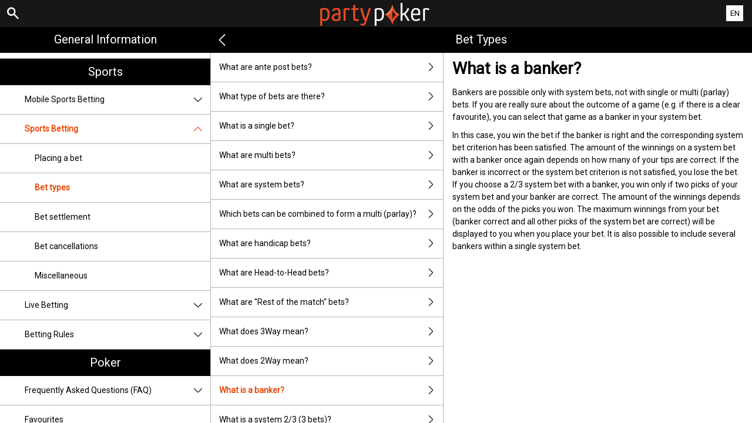

--- FILE ---
content_type: text/html; charset=utf-8
request_url: https://help.partypoker.fr/en/sports-help/sports-betting/bet-types/banker
body_size: 4159
content:


<!DOCTYPE html>
<!--[if lt IE 9]>      <html class="preload no-js oldie" data-srvid="130.130.227"> <![endif]-->
<!--[if gt IE 8]><!-->
<html class="preload no-js" data-srvid="130.130.227">
<!--<![endif]-->
<head>
    <title>Help - Sports - What is a banker?</title>
    <!--[if lt IE 9]><script src="/HelpV3/Web/scripts/modernizr.js"></script><![endif]-->
    <meta http-equiv="content-type" content="text/html; charset=UTF-8">
<meta content="width=device-width, initial-scale=1.0, minimum-scale=1.0, maximum-scale=1.0, user-scalable=no" name="viewport">
<meta content="noindex, nofollow" name="robots">
<link rel="apple-touch-icon" sizes="180x180" href="-/media/8B0F77917F964BBBA638E850A83DAB16.ashx">
<link rel="icon" type="image/png" sizes="32x32" href="-/media/5E293425B11D45EE89D9F4EDEFE594D3.ashx">
<link rel="icon" type="image/png" sizes="16x16" href="-/media/834142729A564FB9891AFE7FD22F2315.ashx">
<link rel="shortcut icon" href="-/media/8E9F269C293F4C239F8E158D12E24E79.ashx">
<meta name="format-detection" content="telephone=no">

<link href="-/media/72481FC5EC1346F1A21EAE65A8004A8D.ashx" rel="stylesheet" onload="this.media='all'">

<!-- One trust cookie banner -->
<style>
#onetrust-consent-sdk {
    --ot-brand-logo: url('-/media/7390ADC480864AA9AE837DFA789D6897.ashx');
    --ot-brand-logo-size: 50%;
    --ot-btn-color: #fff;
    --ot-btn-border-radius: 2px;
    --ot-header-txt-color: #acaca6;
    --close-btn-filter: #fff;
}
</style>

<style>
#onetrust-consent-sdk .ot-sdk-container #onetrust-reject-all-handler {
    display: block !important;
}
</style>

<!-- OneTrust Cookies Consent Notice start -->
<script id="cookie-script"
  defer
  src="https://cdn.cookielaw.org/scripttemplates/otSDKStub.js"
  data-document-language="true"
  type="text/javascript"
  charset="UTF-8"
  data-domain-script="">
</script>

<script  type="text/javascript">
const currentDomain = window.location.hostname;
const script = document.getElementById("cookie-script");

const domainIdMap = {
    "help.partypoker.com": "493c87a2-0ba3-4c72-bc37-65fb472273d7"
};

for (const [domain, id] of Object.entries(domainIdMap)) {
  if (currentDomain === domain) {
    script.setAttribute("data-domain-script", id);
    console.log(`Matched and assigned ID "${id}"`);
    break;
  }
}

function OptanonWrapper() {
  var domain = window.location.hostname;
  var policyLink = `https://${domain}/en/general-information/security/cookies-notice`;

  if (document.getElementById('onetrust-policy-text')) {
    document.getElementById('onetrust-policy-text').children[0].href = policyLink;
  }

  document.getElementById('ot-pc-desc').children[0].href = policyLink;
}
</script>
<link href="https://scmedia.partypoker.fr/$-$/f27980f022b448d887dab91d8ffaca82.css" rel="stylesheet" type="text/css" />

    <link href="https://fonts.googleapis.com/css?family=Roboto+Condensed:400,700&subset=latin,greek,cyrillic" rel="stylesheet" type="text/css">
    
    <!--[if gt IE 8]>
    <style type="text/css">
        #m-navigation #option-list li {
            display: inline-block\0;
            width: 33%\0;
        }
    </style>
    <!--<![endif]-->
</head>
<body class="cf active-content">

    <header class="header">
        <div class="regulatory-header">
            
        </div>
        <menu role="menubar" class="navigation-menu top-menu cf">
            <nav class="menu-left">
                <a href="#" class="theme-help-menu"></a>
            </nav>
                <div id="search-icon">
                    <span class="theme-search">
                    </span>
                </div>
            <h2>
                <a href="http://help.partypoker.fr/en/sports-help/sports-betting/bet-types/banker"><img src="https://scmedia.partypoker.fr/$-$/b4062b8c6bef467b90568eb6304bb434.png" alt="partypoker-logo-white" width="186" height="39" /><span></span></a>
            </h2>
            <nav class="menu-right">
                <a href="#" class="theme-close-i"></a>
            </nav>
        </menu>
    </header>


        <div id="language-switch" role="navigation">
            <div class="overlay"></div>
            <div class="list">
                <div class="content minimum">
                    <ul>
                            <li>
                                    <a href="/fr/sports-help/sports-betting/bet-types/banker">Fran&#231;ais</a>
                            </li>
                            <li>
                                    <span>English</span>
                            </li>
                    </ul>
                </div>
            </div>
            <div class="current">
                <a href="#">EN<span></span></a>
            </div>
        </div>

        <form id="search-form" onkeypress="return event.keyCode != 13;">
            <div class="search-bar">
                <div class="overlay"></div>

                <div class="search-fields">
                    <input id="searchInput" autofocus type="text" placeholder="Search help topics" data-lang="en" data-virtual-lang="" />
                </div>

                <div class="search-results">
                    <ul class="search-result-list" id="searchresultlist"></ul>

                    <div class="toggle-collapsible">
                        <div class="theme-toggle-button" id="searchResultToggle"></div>
                    </div>
                </div>
            </div>
        </form>

    <menu role="menu" class="navigation-menu sub-menu" style="display: block">
        <nav class="menu-left">
            <a href="#" class="theme-left" id="innerBack" data-depth="1"></a>
        </nav>
        <header>
            <h2>Bet types</h2>
        </header>
    </menu>
        <nav role="navigation" class="navigation main-navigation" style="display: block;">
            



    <div class="nav-list">
            <h2>
                <a href="/en/general-information">
                    General Information
                </a>
            </h2>
            <ul>
                    <li class="toggle">
                        <a href="/en/general-information/account">Account<span class='theme-down'></span></a>

                            <ul>
                                    <li >
                                        <a href="/en/general-information/account/login">Login </a>
                                    </li>
                                    <li >
                                        <a href="/en/general-information/account/personal-data">Personal data</a>
                                    </li>
                                    <li >
                                        <a href="/en/general-information/account/general">General</a>
                                    </li>
                                    <li >
                                        <a href="/en/general-information/account/closing-opening">Closing and reopening</a>
                                    </li>
                            </ul>
                    </li>
                    <li class="toggle">
                        <a href="/en/general-information/acc-verification">Account Verification</a>

                    </li>
                    <li class="toggle">
                        <a href="/en/general-information/general">Customer Service</a>

                    </li>
                    <li class="toggle">
                        <a href="/en/general-information/bonuses-promotions">Bonuses and promotions<span class='theme-down'></span></a>

                            <ul>
                                    <li >
                                        <a href="/en/general-information/howto">General</a>
                                    </li>
                                    <li >
                                        <a href="/en/general-information/bonuses-promotions/types">Types of offers and rewards</a>
                                    </li>
                            </ul>
                    </li>
                    <li class="toggle">
                        <a href="/en/general-information/registration">Registration</a>

                    </li>
                    <li class="toggle">
                        <a href="/en/general-information/security">Security</a>

                    </li>
                    <li class="toggle">
                        <a href="/en/general-information/legal-matters">Legal Matters<span class='theme-down'></span></a>

                            <ul>
                                    <li >
                                        <a href="/en/general-information/legal-matters/general-terms-and-conditions">General Terms and Conditions </a>
                                    </li>
                                    <li >
                                        <a href="/en/general-information/legal-matters/general">General</a>
                                    </li>
                            </ul>
                    </li>
                    <li class="toggle">
                        <a href="/en/general-information/payments/payment-methods">Payment Methods<span class='theme-down'></span></a>

                            <ul>
                                    <li >
                                        <a href="/en/general-information/payments/payment-methods/googlepay">Google Pay</a>
                                    </li>
                                    <li >
                                        <a href="/en/general-information/payments/payment-methods/applepay">Apple Pay</a>
                                    </li>
                                    <li >
                                        <a href="/en/general-information/payments/payment-methods/card">Cards</a>
                                    </li>
                                    <li >
                                        <a href="/en/general-information/payments/payment-methods/luxonpay">Luxon</a>
                                    </li>
                                    <li >
                                        <a href="/en/general-information/payments/payment-methods/fast-bank-transfer">Bank Transfer</a>
                                    </li>
                                    <li >
                                        <a href="/en/general-information/payments/payment-methods/mastercard">MasterCard </a>
                                    </li>
                                    <li >
                                        <a href="/en/general-information/payments/payment-methods/paypal">PayPal </a>
                                    </li>
                                    <li >
                                        <a href="/en/general-information/payments/payment-methods/paysafecard">paysafecard </a>
                                    </li>
                                    <li >
                                        <a href="/en/general-information/payments/payment-methods/skrill-moneybookers">Skrill</a>
                                    </li>
                                    <li >
                                        <a href="/en/general-information/payments/payment-methods/skrill1tap">Skrill 1-Tap</a>
                                    </li>
                                    <li >
                                        <a href="/en/general-information/payments/payment-methods/visa">Visa</a>
                                    </li>
                            </ul>
                    </li>
                    <li class="toggle">
                        <a href="/en/general-information/payments">Payments <span class='theme-down'></span></a>

                            <ul>
                                    <li >
                                        <a href="/en/general-information/payments/withdrawal">Withdrawal</a>
                                    </li>
                                    <li >
                                        <a href="/en/general-information/payments/deposit-limits">Deposit Limits</a>
                                    </li>
                                    <li >
                                        <a href="/en/general-information/payments/inpayment-outpayment">Payments FAQs</a>
                                    </li>
                            </ul>
                    </li>
            </ul>
            <h2>
                <a href="/en/sports-help">
                    Sports
                </a>
            </h2>
            <ul>
                    <li class="toggle">
                        <a href="/en/sports-help/mobile-sports-betting">Mobile Sports Betting<span class='theme-down'></span></a>

                            <ul>
                                    <li >
                                        <a href="/en/sports-help/mobile-sports-betting/faq">FAQ</a>
                                    </li>
                                    <li >
                                        <a href="/en/sports-help/mobile-sports-betting/auto-notify-cash-out-feature">Auto & Notify Cash Out</a>
                                    </li>
                                    <li >
                                        <a href="/en/sports-help/mobile-sports-betting/mso-lobby-page-topics">Sports Lobby</a>
                                    </li>
                                    <li >
                                        <a href="/en/sports-help/mobile-sports-betting/mso-access-sport-categories-and-leagues">Access Sports & Leagues</a>
                                    </li>
                                    <li >
                                        <a href="/en/sports-help/mobile-sports-betting/mso-filters-per-sport-category">Sport Filters</a>
                                    </li>
                                    <li >
                                        <a href="/en/sports-help/mobile-sports-betting/mso-markets-grouping-scoreboards">Markets Grouping & Scoreboards</a>
                                    </li>
                                    <li >
                                        <a href="/en/sports-help/mobile-sports-betting/mso-betslip-and-bet-placement">Betslip & Bet placement</a>
                                    </li>
                                    <li >
                                        <a href="/en/sports-help/mobile-sports-betting/mso-mybets">My Bets</a>
                                    </li>
                                    <li >
                                        <a href="/en/sports-help/mobile-sports-betting/edit-bet-feature">Edit Bet</a>
                                    </li>
                                    <li >
                                        <a href="/en/sports-help/mobile-sports-betting/mso-favourites">Favourites</a>
                                    </li>
                                    <li >
                                        <a href="/en/sports-help/mobile-sports-betting/mso-bet-finder">Bet finder</a>
                                    </li>
                                    <li >
                                        <a href="/en/sports-help/mobile-sports-betting/sports-betting-bet-types">Bet types</a>
                                    </li>
                                    <li >
                                        <a href="/en/sports-help/mobile-sports-betting/sports-betting-bet-settlement">Bet settlement</a>
                                    </li>
                                    <li >
                                        <a href="/en/sports-help/mobile-sports-betting/betting/placing-a-bet">Placing a bet</a>
                                    </li>
                                    <li >
                                        <a href="/en/sports-help/mobile-sports-betting/quick-power-tips">Quick Power tips</a>
                                    </li>
                                    <li >
                                        <a href="/en/sports-help/mobile-sports-betting/glossary">Glossary</a>
                                    </li>
                            </ul>
                    </li>
                    <li class="toggle">
                        <a href="/en/sports-help/sports-betting">Sports Betting<span class='theme-down'></span></a>

                            <ul>
                                    <li >
                                        <a href="/en/sports-help/sports-betting/placing-a-bet">Placing a bet </a>
                                    </li>
                                    <li >
                                        <a href="/en/sports-help/sports-betting/bet-types">Bet types</a>
                                    </li>
                                    <li >
                                        <a href="/en/sports-help/sports-betting/bet-settlement">Bet settlement</a>
                                    </li>
                                    <li >
                                        <a href="/en/sports-help/sports-betting/bet-cancellations">Bet cancellations</a>
                                    </li>
                                    <li >
                                        <a href="/en/sports-help/sports-betting/miscellaneous">Miscellaneous</a>
                                    </li>
                            </ul>
                    </li>
                    <li class="toggle">
                        <a href="/en/sports-help/live-betting">Live Betting<span class='theme-down'></span></a>

                            <ul>
                                    <li >
                                        <a href="/en/sports-help/live-betting/placing-a-bet">Placing a bet</a>
                                    </li>
                                    <li >
                                        <a href="/en/sports-help/live-betting/bet-types">Bet types</a>
                                    </li>
                                    <li >
                                        <a href="/en/sports-help/live-betting/live-video">Live Video</a>
                                    </li>
                                    <li >
                                        <a href="/en/sports-help/live-betting/general">General</a>
                                    </li>
                            </ul>
                    </li>
                    <li class="toggle">
                        <a href="/en/sports-help/betting-rules">Betting Rules<span class='theme-down'></span></a>

                            <ul>
                                    <li >
                                        <a href="/en/general-information/legal-matters/general-terms-and-conditions/sports-betting-general-remarks">Betting Rules</a>
                                    </li>
                                    <li >
                                        <a href="/en/general-information/legal-matters/general-terms-and-conditions/sports-betting-special-rules">Sports Betting Special Rules</a>
                                    </li>
                                    <li >
                                        <a href="/en/general-information/legal-matters/general-terms-and-conditions/edit-my-bet-tac">Edit My Bet</a>
                                    </li>
                                    <li >
                                        <a href="/en/general-information/legal-matters/general-terms-and-conditions/auto-notify-cash-out-tac">Auto & Notify Cash Out Terms and Conditions</a>
                                    </li>
                                    <li >
                                        <a href="/en/general-information/legal-matters/general-terms-and-conditions/sports-betting-live-video">PartyPoker Video Terms and Conditions</a>
                                    </li>
                                    <li >
                                        <a href="/en/general-information/legal-matters/general-terms-and-conditions/freebet">FreeBet Terms and Conditions</a>
                                    </li>
                                    <li >
                                        <a href="/en/sports-help/betting-rules/backupbet">"Back Up Bet" Terms and Conditions</a>
                                    </li>
                                    <li >
                                        <a href="/en/sports-help/betting-rules/oddsboost">Odds Boost Terms and Conditions</a>
                                    </li>
                                    <li >
                                        <a href="/en/general-information/legal-matters/general-terms-and-conditions/cash-out-tac">Cash Out Terms and Conditions</a>
                                    </li>
                            </ul>
                    </li>
            </ul>
            <h2>
                <a href="/en/poker-help">
                    Poker
                </a>
            </h2>
            <ul>
                    <li class="toggle">
                        <a href="/en/poker-help/faq">Frequently Asked Questions (FAQ)<span class='theme-down'></span></a>

                            <ul>
                                    <li >
                                        <a href="/en/poker-help/game-rules/faq/top-questions">Top questions</a>
                                    </li>
                            </ul>
                    </li>
                    <li class="toggle">
                        <a href="/en/poker-help/game-rules/faq/favorites">Favourites</a>

                    </li>
                    <li class="toggle">
                        <a href="/en/poker-help/game-rules/faq/quick-seat">Quick Seat</a>

                    </li>
                    <li class="toggle">
                        <a href="/en/poker-help/game-rules">Game rules</a>

                    </li>
                    <li class="toggle">
                        <a href="/en/poker-help/general">General</a>

                    </li>
                    <li class="toggle">
                        <a href="/en/poker-help/faq/missions">Missions</a>

                    </li>
                    <li class="toggle">
                        <a href="/en/poker-help/pokerclients">Poker Clients<span class='theme-down'></span></a>

                            <ul>
                                    <li >
                                        <a href="/en/poker-help/game-rules/faq/disconnections">Disconnections</a>
                                    </li>
                                    <li >
                                        <a href="/en/poker-help/game-rules/faq/download-installation">Download and Installation</a>
                                    </li>
                                    <li >
                                        <a href="/en/poker-help/game-rules/faq/hand-history">Hand History</a>
                                    </li>
                            </ul>
                    </li>
                    <li class="toggle">
                        <a href="/en/poker-help/faq/lobby">Lobby<span class='theme-down'></span></a>

                            <ul>
                                    <li >
                                        <a href="/en/poker-help/faq/lobby/general">General</a>
                                    </li>
                                    <li >
                                        <a href="/en/poker-help/game-rules/faq/lobby/opening-tables">Opening Tables</a>
                                    </li>
                                    <li >
                                        <a href="/en/poker-help/game-rules/faq/lobby/tournaments">Tournaments</a>
                                    </li>
                            </ul>
                    </li>
                    <li class="toggle">
                        <a href="/en/poker-help/pokertable">Poker Table<span class='theme-down'></span></a>

                            <ul>
                                    <li >
                                        <a href="/en/poker-help/game-rules/faq/table">Table</a>
                                    </li>
                                    <li >
                                        <a href="/en/poker-help/game-rules/faq/multi-table-options">Multi-table options</a>
                                    </li>
                            </ul>
                    </li>
                    <li class="toggle">
                        <a href="/en/poker-help/game-rules/faq/tournaments">Tournaments<span class='theme-down'></span></a>

                            <ul>
                                    <li >
                                        <a href="/en/poker-help/game-rules/faq/tournaments/general">General</a>
                                    </li>
                                    <li >
                                        <a href="/en/poker-help/game-rules/faq/tournaments/scheduled-tournaments">Scheduled tournaments</a>
                                    </li>
                                    <li >
                                        <a href="/en/poker-help/game-rules/faq/tournaments/sit-go-tournaments">Sit & Go Tournaments</a>
                                    </li>
                            </ul>
                    </li>
            </ul>
    </div>

        </nav>
            <div role="main" class="main" style="display: block;">
            <div class="wrapper cf">
                <a id="top"></a>


    <nav role="navigation" class="navigation sub-navigation" style="display: block;">
        <ul class="help-links">
                <li >
                    <a href="/en/sports-help/sports-betting/bet-types/ante-post">What are ante post bets?<span class="theme-right"></span></a>
                </li>
                <li >
                    <a href="/en/sports-help/sports-betting/bet-types/type-of-bets">What type of bets are there?<span class="theme-right"></span></a>
                </li>
                <li >
                    <a href="/en/sports-help/sports-betting/bet-types/single-bets">What is a single bet?<span class="theme-right"></span></a>
                </li>
                <li >
                    <a href="/en/sports-help/sports-betting/bet-types/multi-bets">What are multi bets?<span class="theme-right"></span></a>
                </li>
                <li >
                    <a href="/en/sports-help/sports-betting/bet-types/system-bets">What are system bets?<span class="theme-right"></span></a>
                </li>
                <li >
                    <a href="/en/sports-help/sports-betting/bet-types/combine-bets">Which bets can be combined to form a multi (parlay)?<span class="theme-right"></span></a>
                </li>
                <li >
                    <a href="/en/sports-help/sports-betting/bet-types/handicap-bets">What are handicap bets?<span class="theme-right"></span></a>
                </li>
                <li >
                    <a href="/en/sports-help/sports-betting/bet-types/head-to-head-bets">What are Head-to-Head bets?<span class="theme-right"></span></a>
                </li>
                <li >
                    <a href="/en/sports-help/sports-betting/bet-types/rest-of-match-bets">What are "Rest of the match" bets?<span class="theme-right"></span></a>
                </li>
                <li >
                    <a href="/en/sports-help/sports-betting/bet-types/three-way">What does 3Way mean?<span class="theme-right"></span></a>
                </li>
                <li >
                    <a href="/en/sports-help/sports-betting/bet-types/two-way">What does 2Way mean?<span class="theme-right"></span></a>
                </li>
                <li  class="selected">
                    <a href="/en/sports-help/sports-betting/bet-types/banker">What is a banker?<span class="theme-right"></span></a>
                </li>
                <li >
                    <a href="/en/sports-help/sports-betting/bet-types/two-three-system">What is a system 2/3 (3 bets)?<span class="theme-right"></span></a>
                </li>
                <li >
                    <a href="/en/sports-help/sports-betting/bet-types/two-four-system">What is a system 2/4 (6 bets)?<span class="theme-right"></span></a>
                </li>
                <li >
                    <a href="/en/sports-help/sports-betting/bet-types/two-five-system">What is a system 2/5 (10 bets)?<span class="theme-right"></span></a>
                </li>
                <li >
                    <a href="/en/sports-help/sports-betting/bet-types/two-six-system">What is a system 2/6 (15 bets)?<span class="theme-right"></span></a>
                </li>
                <li >
                    <a href="/en/sports-help/sports-betting/bet-types/two-seven-system">What is a system 2/7 (21 bets)?<span class="theme-right"></span></a>
                </li>
                <li >
                    <a href="/en/sports-help/sports-betting/bet-types/two-eight-system">What is a system 2/8 (28 bets)?<span class="theme-right"></span></a>
                </li>
                <li >
                    <a href="/en/sports-help/sports-betting/bet-types/three-four-system">What is a system 3/4 (4 bets)? <span class="theme-right"></span></a>
                </li>
                <li >
                    <a href="/en/sports-help/sports-betting/bet-types/three-five-system">What is a system 3/5 (10 bets)?<span class="theme-right"></span></a>
                </li>
                <li >
                    <a href="/en/sports-help/sports-betting/bet-types/threesix-system">What is a system 3/6 (20 bets)?<span class="theme-right"></span></a>
                </li>
                <li >
                    <a href="/en/sports-help/sports-betting/bet-types/three-seven-system">What is a system 3/7 (35 bets)?<span class="theme-right"></span></a>
                </li>
                <li >
                    <a href="/en/sports-help/sports-betting/bet-types/three-eight-system">What is a system 3/8 (56 bets)?<span class="theme-right"></span></a>
                </li>
                <li >
                    <a href="/en/sports-help/sports-betting/bet-types/four-five-system">What is a system 4/5 (5 bets)?<span class="theme-right"></span></a>
                </li>
                <li >
                    <a href="/en/sports-help/sports-betting/bet-types/four-six-system">What is a system 4/6 (15 bets)?<span class="theme-right"></span></a>
                </li>
                <li >
                    <a href="/en/sports-help/sports-betting/bet-types/4-7-system">What is a system 4/7 (35 bets)?<span class="theme-right"></span></a>
                </li>
                <li >
                    <a href="/en/sports-help/sports-betting/bet-types/four-eight-system">What is a system 4/8 (70 bets)?<span class="theme-right"></span></a>
                </li>
                <li >
                    <a href="/en/sports-help/sports-betting/bet-types/five-six-system">What is a system 5/6 (6 bets)?<span class="theme-right"></span></a>
                </li>
                <li >
                    <a href="/en/sports-help/sports-betting/bet-types/five-seven-system">What is a system 5/7 (21 bets)?<span class="theme-right"></span></a>
                </li>
                <li >
                    <a href="/en/sports-help/sports-betting/bet-types/five-eight-system">What is a system 5/8 (56 bets)?<span class="theme-right"></span></a>
                </li>
                <li >
                    <a href="/en/sports-help/sports-betting/bet-types/six-seven-system">What is a system 6/7 (7 bets)?<span class="theme-right"></span></a>
                </li>
                <li >
                    <a href="/en/sports-help/sports-betting/bet-types/six-eight-system">What is a system 6/8 (28 bets)?<span class="theme-right"></span></a>
                </li>
                <li >
                    <a href="/en/sports-help/sports-betting/bet-types/seven-eight-system">What is a system 7/8 (8 bets)?<span class="theme-right"></span></a>
                </li>
                <li >
                    <a href="/en/sports-help/sports-betting/bet-types/canadian-system">What is a Canadian system?<span class="theme-right"></span></a>
                </li>
                <li >
                    <a href="/en/sports-help/sports-betting/bet-types/goliath-system">What is a Goliath system?<span class="theme-right"></span></a>
                </li>
                <li >
                    <a href="/en/sports-help/sports-betting/bet-types/heinz-system">What is a Heinz system?<span class="theme-right"></span></a>
                </li>
                <li >
                    <a href="/en/sports-help/sports-betting/bet-types/lucky-fifteen-system">What is a Lucky 15 system?<span class="theme-right"></span></a>
                </li>
                <li >
                    <a href="/en/sports-help/sports-betting/bet-types/lucky-sixtythree-system">What is a Lucky 63 system?<span class="theme-right"></span></a>
                </li>
                <li >
                    <a href="/en/sports-help/sports-betting/bet-types/lucky-thirtyone-system">What is a Lucky 31 system?<span class="theme-right"></span></a>
                </li>
                <li >
                    <a href="/en/sports-help/sports-betting/bet-types/patent-system">What is a Patent system?<span class="theme-right"></span></a>
                </li>
                <li >
                    <a href="/en/sports-help/sports-betting/bet-types/super-heinz-system">What is a Super Heinz system?<span class="theme-right"></span></a>
                </li>
                <li >
                    <a href="/en/sports-help/sports-betting/bet-types/trixie-system">What is a Trixie system?<span class="theme-right"></span></a>
                </li>
                <li >
                    <a href="/en/sports-help/sports-betting/bet-types/yankee-system">What is a Yankee system?<span class="theme-right"></span></a>
                </li>
        </ul>
    </nav>
                    <section id="secTNC" class="content">
        <article>
                    <h1>What is a banker?</h1>


            <p>Bankers are possible only with system bets, not with single or multi (parlay) bets. If you are really sure about the outcome of a game (e.g. if there is a clear favourite), you can select that game as a banker in your system bet.</p>
<p>In this case, you win the bet if the banker is right and the corresponding system bet criterion has been satisfied. The amount of the winnings on a system bet with a banker once again depends on how many of your tips are correct. If the banker is incorrect or the system bet criterion is not satisfied, you lose the bet. If you choose a 2/3 system bet with a banker, you win only if two picks of your system bet and your banker are correct. The amount of the winnings depends on the odds of the picks you won. The maximum winnings from your bet (banker correct and all other picks of the system bet are correct) will be displayed to you when you place your bet. It is also possible to include several bankers within a single system bet.</p>

        </article>
    </section>
            </div>
        </div>



    <script type="text/javascript">
        var preLoadedResults =null;
var min = 3;var max = 30;    </script>

    <script src="https://scmedia.partypoker.fr/$-$/f21dad20489e4660807c1fb625326c8b.js" type="text/javascript">

</script>


        <script type="text/javascript">
            function selectMenuLevelTwo(url) {
                var menuElement = $('div.nav-list ul').find('a[href="' + url + '"]').parent();
                selectMenuElementLevelTwo(menuElement);
            }

            function selectMenuLevelThree(url) {
                var menuLevel3 = $('div.nav-list ul li ul').find('a[href="' + url + '"]').parent();
                selectMenuElementLevelTwo(menuLevel3.parent().parent());
                menuLevel3.addClass("selected");
            }

            function selectMenuElementLevelTwo(menuElement) {
                menuElement.addClass("active");
                menuElement.find('span.theme-down').removeClass('theme-down').addClass('theme-up');
            }

            selectMenuLevelThree('/en/sports-help/sports-betting/bet-types');
        </script>

    
        <script type="text/javascript">
            $(document).ready(function () {
                $("html").on("click", "#language-switch .current", function () {
                    $("#language-switch .list").toggle();
                    $("#language-switch .overlay").toggle();
                    $("body").toggleClass("ls-open");
                });

                $("html").on("click", ".ls-open #language-switch, .ls-open #language-switch .current", function () {
                    $("#language-switch .list").toggle();
                    $("#language-switch .overlay").toggle();
                    $("body").toggleClass("ls-open");
                });
                        
            });

            // Hide LanguageSwitcher by clicking outside
            $(document).click(function (event) {
            });
        </script>


</body>
</html>